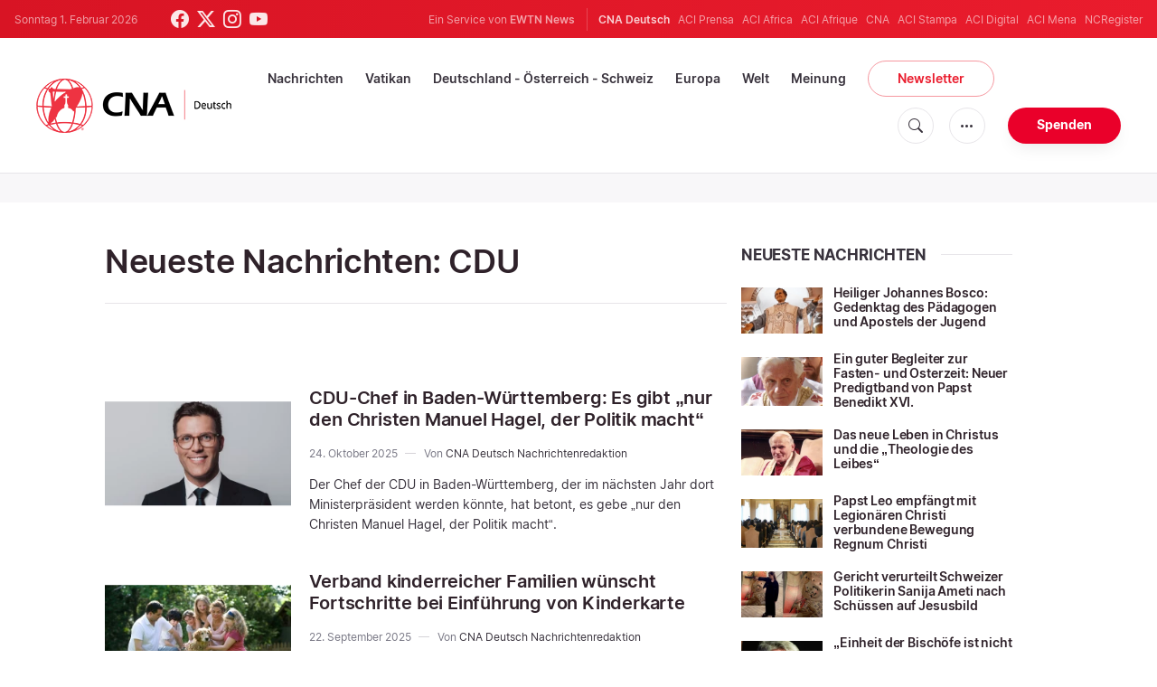

--- FILE ---
content_type: text/html; charset=UTF-8
request_url: https://de.catholicnewsagency.com/tag/cdu
body_size: 17251
content:
<!DOCTYPE html>
<html lang="de">
<head>
    <!-- Google Tag Manager -->
<script>(function(w,d,s,l,i){w[l]=w[l]||[];w[l].push({'gtm.start':
    new Date().getTime(),event:'gtm.js'});var f=d.getElementsByTagName(s)[0],
    j=d.createElement(s),dl=l!='dataLayer'?'&l='+l:'';j.async=true;j.src=
    'https://www.googletagmanager.com/gtm.js?id='+i+dl;f.parentNode.insertBefore(j,f);
    })(window,document,'script','dataLayer','GTM-ND8V7X2');</script>
<!-- End Google Tag Manager -->
<title>Neueste Nachrichten: CDU</title>
<meta http-equiv="Content-Type" content="text/html;charset=utf-8"/>
<meta http-equiv="X-UA-Compatible" content="IE=edge">
<meta name="google" value="notranslate"/>
<meta name="description" content="Neueste Nachrichten: CDU"/>
<meta name="keywords" content=""/>
<meta name="author" content="EWTN"/>
<meta name="copyright" content="© 2026 EWTN | All rights reserved."/>
<meta name="viewport" content="width=device-width, initial-scale=1, minimum-scale=1.0, maximum-scale=1.0, user-scalable=no"/>
<meta name="apple-mobile-web-app-capable" content="yes">
<meta name="format-detection" content="telephone=no">


<meta name="twitter:card" content="summary_large_image"/>
<meta name="twitter:site" content="@CNADeutsch"/>
<meta name="twitter:url" content="https://de.catholicnewsagency.com/tag/cdu"/>
<meta name="twitter:title" content=""/>
<meta name="twitter:description" content="Neueste Nachrichten: CDU"/>
<meta name="twitter:creator" content="@CNADeutsch"/>
<meta name="twitter:image:src" content="https://de.catholicnewsagency.com/assets/images/extra/cover.png"/>


<meta property="fb:app_id" content="870635763055997"/>
<meta property="og:title" content=""/>
<meta property="og:type" content="website"/>
<meta property="og:url" content="https://de.catholicnewsagency.com/tag/cdu"/>
<meta property="og:image" content="https://de.catholicnewsagency.com/assets/images/extra/cover.png"/>
<meta property="og:description" content="Neueste Nachrichten: CDU"/>
<meta property="og:site_name" content="CNA Deutsch"/>


<meta name="parsely-link" content="https://de.catholicnewsagency.com/tag/cdu" />
<meta name="parsely-title" content="Neueste Nachrichten: CDU" />
    <meta name="parsely-type" content="index" />
<meta name="parsely-image-url" content="https://de.catholicnewsagency.com/assets/images/extra/cover.png" />


    <meta name="analytics-page-type" content="tag" />


    <meta name="analytics-tags" content="neueste nachrichten: cdu" />
    <meta name="analytics-page-id" content="1584" />

<link rel="canonical" href="https://de.catholicnewsagency.com/tag/cdu">
<link rel="stylesheet" type="text/css" href="https://cdn.jsdelivr.net/npm/bootstrap-icons@1.11.1/font/bootstrap-icons.css">
<link rel="stylesheet" type="text/css" href="/assets/css/app.css?id=1e0b55eec31a9f39c346343ae9b696fd">


<link rel="icon" type="image/png" href="https://de.catholicnewsagency.com/assets/images/extra/apple/apple-touch-icon-57x57.png" sizes="196x196" />
<link rel="icon" type="image/png" href="https://de.catholicnewsagency.com/assets/images/extra/favicon/favicon-96x96.png" sizes="96x96" />
<link rel="icon" type="image/png" href="https://de.catholicnewsagency.com/assets/images/extra/favicon/favicon-32x32.png" sizes="32x32" />
<link rel="icon" type="image/png" href="https://de.catholicnewsagency.com/assets/images/extra/favicon/favicon-16x16.png" sizes="16x16" />
<link rel="icon" type="image/png" href="https://de.catholicnewsagency.com/assets/images/extra/favicon/favicon-128x128.png" sizes="128x128" />
<link rel="apple-touch-icon-precomposed" sizes="57x57" href="https://de.catholicnewsagency.com/assets/images/extra/apple/apple-touch-icon-57x57.png" />
<link rel="apple-touch-icon-precomposed" sizes="114x114" href="https://de.catholicnewsagency.com/assets/images/extra/apple/apple-touch-icon-114x114.png" />
<link rel="apple-touch-icon-precomposed" sizes="72x72" href="https://de.catholicnewsagency.com/assets/images/extra/apple/apple-touch-icon-72x72.png" />
<link rel="apple-touch-icon-precomposed" sizes="144x144" href="https://de.catholicnewsagency.com/assets/images/extra/apple/apple-touch-icon-144x144.png" />
<link rel="apple-touch-icon-precomposed" sizes="60x60" href="https://de.catholicnewsagency.com/assets/images/extra/apple/apple-touch-icon-60x60.png" />
<link rel="apple-touch-icon-precomposed" sizes="120x120" href="https://de.catholicnewsagency.com/assets/images/extra/apple/apple-touch-icon-120x120.png" />
<link rel="apple-touch-icon-precomposed" sizes="76x76" href="https://de.catholicnewsagency.com/assets/images/extra/apple/apple-touch-icon-76x76.png" />
<link rel="apple-touch-icon-precomposed" sizes="152x152" href="https://de.catholicnewsagency.com/assets/images/extra/apple/apple-touch-icon-152x152.png" />
    <script type="text/javascript">
        var _iub = _iub || [];
        _iub.csConfiguration = {"siteId":4006555,"cookiePolicyId":86462506,"lang":"de","storage":{"useSiteId":true}};
    </script>
    <script type="text/javascript" src="https://cs.iubenda.com/autoblocking/4006555.js"></script>
    <script type="text/javascript" src="//cdn.iubenda.com/cs/tcf/stub-v2.js"></script>
    <script type="text/javascript" src="//cdn.iubenda.com/cs/tcf/safe-tcf-v2.js"></script>
    <script type="text/javascript" src="//cdn.iubenda.com/cs/gpp/stub.js"></script>
    <script type="text/javascript" src="//cdn.iubenda.com/cs/iubenda_cs.js" charset="UTF-8" async></script>
        
    <script type="application/ld+json">
    {
		"@context": 		"http://schema.org",
		"@type":			"WebPage",
		"headline": 		"Neueste Nachrichten: CDU",
		"description": 		"Neueste Nachrichten: CDU",
		"datePublished":	"2025-10-23T09:55:49+00:00",
		"dateModified":		"2025-10-24T07:00:00+00:00",
		"mainEntityOfPage":	"https://de.catholicnewsagency.com/tag/cdu",
		"publisher": {
			"@type": 	"Organization",
			"name": 	"CNA Deutsch",
			"logo": {
				"@type":	"ImageObject",
				"url":		"https://de.catholicnewsagency.com/assets/images/branding/CNA_Deutsch_RedBlk.png",
				"width": 	2708,
				"height": 	752
			}
		},
		"author": [{
            "@type": 	"Organization",
            "url":		"https://de.catholicnewsagency.com/uber-uns",
		    "name": 	"CNA Deutsch",
            "description": 	"CNA Deutsch ist eine Nachrichtenagentur der ACI Gruppe — ein Service von EWTN News mit Hauptsitz in Washington, D.C. Seit seiner Gründung durch Alejandro Bermudez im Jahr 2015 bietet CNA Deutsch allen Menschen mit Zugang zum Internet aktuelle und kostenlose Nachrichten über die katholische Kirche in aller Welt, insbesondere über die neuesten Aussagen des Papstes und aktuelle Ereignisse am Heiligen Stuhl."
		}],
		"image": {
			"@type": 	"ImageObject",
			"url": 		"https://de.catholicnewsagency.com/assets/images/placeholdertag.png",
			"width": 	1201,
			"height": 	601
        }
    }
</script>
    
    <!-- PostHog Analytics -->
<script>
(function() {
    'use strict';

    // PostHog CDN Loader
    !function(t,e){var o,n,p,r;e.__SV||(window.posthog=e,e._i=[],e.init=function(i,s,a){function g(t,e){var o=e.split(".");2==o.length&&(t=t[o[0]],e=o[1]);t[e]=function(){t.push([e].concat(Array.prototype.slice.call(arguments,0)))}}(p=t.createElement("script")).type="text/javascript",p.async=!0,p.src=s.api_host+"/static/array.js",(r=t.getElementsByTagName("script")[0]).parentNode.insertBefore(p,r);var u=e;for(void 0!==a?u=e[a]=[]:a="posthog",u.people=u.people||[],u.toString=function(t){var e="posthog";return"posthog"!==a&&(e+="."+a),t||(e+=" (stub)"),e},u.people.toString=function(){return u.toString(1)+".people (stub)"},o="capture identify alias people.set people.set_once set_config register register_once unregister opt_out_capturing has_opted_out_capturing opt_in_capturing reset isFeatureEnabled onFeatureFlags getFeatureFlag getFeatureFlagPayload reloadFeatureFlags group updateEarlyAccessFeatureEnrollment getEarlyAccessFeatures getActiveMatchingSurveys getSurveys".split(" "),n=0;n<o.length;n++)g(u,o[n]);e._i.push([i,s,a])},e.__SV=1)}(document,window.posthog||[]);

    // =============================================================================
    // PostHog Configuration
    // =============================================================================

    const posthogConfig = {
        enabled: true,
        apiKey: 'phc_3b4tsLrHHzsSavxDBpOPpePiNKlWmVVxiZbc1uqqSaB',
        host: 'https://eu.i.posthog.com',
        webVitalsSampleRate: 10,
        sessionReplaySampleRate: 0,
        forceSessionReplay: false,
        forceSessionReplayParam: 'posthog_force_replay',
        debug: false
    };

    // =============================================================================
    // Types & Interfaces
    // =============================================================================

    /**
     * @typedef {Object} AnalyticsContext
     * @property {string|null} pageType
     * @property {string|null} pubDate
     * @property {string|null} section
     * @property {string[]|null} authors
     * @property {string[]|null} tags
     * @property {string|null} pageId
     */

    // =============================================================================
    // Constants & State
    // =============================================================================

    // Set to track seen error signatures to prevent duplicate exception reporting
    const seenErrors = new Set();

    // =============================================================================
    // PostHog Initialization
    // =============================================================================

    /**
     * Initialize PostHog analytics with proper configuration
     */
    function initializePostHog() {
        // Skip initialization if disabled or no API key
        if (!posthogConfig.enabled || !posthogConfig.apiKey) {
            return;
        }

        try {
            posthog.init(posthogConfig.apiKey, {
                api_host: posthogConfig.host,
                persistence: 'memory',
                debug: posthogConfig.debug,
                autocapture: true,
                capture_pageview: true,
                capture_pageleave: true,
                capture_exceptions: true,
                cross_subdomain_cookie: false,
                disable_session_recording: !shouldEnableSessionReplay(),
                capture_performance: getPerformanceConfig(),
                before_send: processEventBeforeSend,
                loaded: function() {
                    setAnalyticsContext();
                }
            });
        } catch (error) {
            // Silently fail to avoid breaking the application
            console.error('PostHog initialization failed:', error);
        }
    }

    // =============================================================================
    // Event Processing & Filtering
    // =============================================================================

    /**
     * Generate a unique signature for an error to enable deduplication
     */
    function generateErrorSignature(event) {
        if (!event.properties || !event.properties.$exception_list) {
            return '';
        }

        const exceptions = event.properties.$exception_list;
        if (!Array.isArray(exceptions) || exceptions.length === 0) {
            return '';
        }

        // Use the first exception to generate signature
        const exception = exceptions[0];
        const type = exception.type || 'Unknown';
        const message = exception.value || '';
        const stackTrace = exception.stacktrace && exception.stacktrace.frames && exception.stacktrace.frames[0];

        // Create signature from error type, message, and top stack frame
        return [
            type,
            message,
            stackTrace ? stackTrace.filename || '' : '',
            stackTrace ? stackTrace.function || '' : '',
            stackTrace ? stackTrace.lineno || '' : ''
        ].join('|');
    }

    /**
     * Process events before sending to PostHog
     * Handles sampling and deduplication
     */
    function processEventBeforeSend(event) {
        if (event === null) {
            return null;
        }

        // Sample web vitals events
        if (
            event.event === '$web_vitals' &&
            Math.random() * 100 > posthogConfig.webVitalsSampleRate
        ) {
            return null; // Drop this event
        }

        // Deduplicate exception events
        if (event.event === '$exception') {
            const errorSignature = generateErrorSignature(event);
            if (errorSignature && seenErrors.has(errorSignature)) {
                return null; // Drop duplicate error
            }
            if (errorSignature) {
                seenErrors.add(errorSignature);
            }
        }

        return event;
    }

    /**
     * Determine if session replay should be enabled
     */
    function shouldEnableSessionReplay() {
        const forceSessionReplay = posthogConfig.forceSessionReplay ||
            (typeof window !== 'undefined' &&
                new URLSearchParams(window.location.search).has(posthogConfig.forceSessionReplayParam));

        return forceSessionReplay || Math.random() * 100 < posthogConfig.sessionReplaySampleRate;
    }

    /**
     * Get performance configuration based on web vitals sample rate
     */
    function getPerformanceConfig() {
        if (posthogConfig.webVitalsSampleRate === 100) {
            return true;
        } else if (posthogConfig.webVitalsSampleRate > 0) {
            return {
                web_vitals_sample_rate: posthogConfig.webVitalsSampleRate / 100
            };
        }
        return false;
    }

    // =============================================================================
    // Context Utilities
    // =============================================================================

    /**
     * Get page metadata from generic analytics meta tags
     */
    function getPageMetadata() {
        const metaMapping = [
            ['page_type', 'analytics-page-type'],
            ['pub_date', 'analytics-pub-date'],
            ['section', 'analytics-section'],
            ['authors', 'analytics-authors'],
            ['tags', 'analytics-tags'],
            ['page_id', 'analytics-page-id']
        ];

        const metadata = {};

        metaMapping.forEach(function(item) {
            const el = document.querySelector('meta[name="' + item[1] + '"]');
            if (el && el.content) {
                if (item[0] === 'tags' || item[0] === 'authors') {
                    metadata[item[0]] = el.content.split('|').map(function(item) {
                        return item.trim();
                    }).filter(function(item) {
                        return item.length > 0;
                    });
                } else {
                    metadata[item[0]] = el.content;
                }
            }
        });

        return metadata;
    }

    /**
     * Get the current page URL path
     */
    function getPagePath() {
        return typeof window !== 'undefined' ? window.location.pathname : '';
    }

    // =============================================================================
    // Analytics Context Management
    // =============================================================================

    /**
     * Set analytics context using PostHog Super Properties
     * This ensures all events include these properties automatically
     */
    function setAnalyticsContext() {
        if (!posthogConfig.enabled || typeof posthog === 'undefined') {
            return;
        }

        try {
            const pageMetadata = getPageMetadata();
            const contextData = Object.assign({
                app_name: 'cna-deutsch',
                app_version: '0.1.0',
            }, pageMetadata);

            posthog.register(contextData);
        } catch (error) {
            console.error('Failed to set analytics context:', error);
            // Register error flag for debugging
            try {
                posthog.register({ 'register-error': true });
            } catch (e) {
                // Silent fail
            }
        }
    }

    /**
     * Clear analytics context by unregistering properties
     */
    function clearAnalyticsContext() {
        if (!posthogConfig.enabled || typeof posthog === 'undefined') {
            return;
        }

        try {
            const keysToUnregister = [
                'page_type', 'pub_date', 'section', 'authors', 'tags', 'page_id',
                'app_name',
            ];

            keysToUnregister.forEach(function(key) {
                posthog.unregister(key);
            });
        } catch (error) {
            console.error('Failed to clear analytics context:', error);
        }
    }

    /**
     * Get current analytics context from PostHog
     */
    function getAnalyticsContext() {
        if (!posthogConfig.enabled || typeof posthog === 'undefined') {
            return {
                pageType: null,
                pubDate: null,
                section: null,
                authors: null,
                tags: null,
                pageId: null
            };
        }

        try {
            return {
                pageType: posthog.get_property('page_type') || null,
                pubDate: posthog.get_property('pub_date') || null,
                section: posthog.get_property('section') || null,
                authors: posthog.get_property('authors') || null,
                tags: posthog.get_property('tags') || null,
                pageId: posthog.get_property('page_id') || null
            };
        } catch (error) {
            return {
                pageType: null,
                pubDate: null,
                section: null,
                authors: null,
                tags: null,
                pageId: null
            };
        }
    }

    // =============================================================================
    // Public API
    // =============================================================================

    // Expose functions to global scope for external use
    window.PostHogAnalytics = {
        initialize: initializePostHog,
        setContext: setAnalyticsContext,
        clearContext: clearAnalyticsContext,
        getContext: getAnalyticsContext,
        config: posthogConfig
    };

    // =============================================================================
    // Auto-initialization
    // =============================================================================

    // Initialize PostHog when DOM is ready
    if (document.readyState === 'loading') {
        document.addEventListener('DOMContentLoaded', initializePostHog);
    } else {
        initializePostHog();
    }
})();
</script>
<!-- End PostHog Analytics -->

    <script type='text/javascript'>
        var googletag = googletag || {};
        googletag.cmd = googletag.cmd || [];
        (function () {
            var gads = document.createElement('script');
            gads.async = true;
            gads.type = 'text/javascript';
            var useSSL = 'https:' == document.location.protocol;
            gads.src = (useSSL ? 'https:' : 'http:') +
                    '//www.googletagservices.com/tag/js/gpt.js';
            var node = document.getElementsByTagName('script')[0];
            node.parentNode.insertBefore(gads, node);
        })();
    </script>    
</head>
<body class="tags">
    <!-- Google Tag Manager (noscript) -->
    <noscript><iframe src="https://www.googletagmanager.com/ns.html?id=GTM-ND8V7X2" height="0" width="0" style="display:none;visibility:hidden"></iframe></noscript>
    <!-- End Google Tag Manager (noscript) -->
    <div id="fb-root"></div>
    <script>(function(d, s, id) {
            var js, fjs = d.getElementsByTagName(s)[0];
            if (d.getElementById(id)) return;
            js = d.createElement(s); js.id = id;
            js.src = "//connect.facebook.net/en_US/sdk.js#xfbml=1&appId=1559469840969344&version=v2.0";
            fjs.parentNode.insertBefore(js, fjs);
        }(document, 'script', 'facebook-jssdk'));</script>
    <div id="app">
        <header class="p-0" id="header">
    <div class="header-desktop">
	<div id="topbar" class="py-2 clear">
		<div class="left">
			<span class="today mr-6 mr-s-0">Sonntag 1. Februar 2026</span>
			<ul class="social-menu">
	<li class="mr-1"><a href="https://www.facebook.com/CNAdeutsch" target="_blank"><i class="bi bi-facebook"></i></a></li>
	<li class="mr-1"><a href="https://twitter.com/CNAdeutsch" target="_blank"><i class="bi bi-twitter-x"></i></a></li>
	<li class="mr-1"><a href="https://www.instagram.com/cnadeutsch/" target="_blank"><i class="bi bi-instagram"></i></a></li>
	<li class="mr-1"><a href="https://www.youtube.com/channel/UCU0tOLQo485V_90MnS63Q8Q" target="_blank"><i class="bi bi-youtube"></i></a></li>
</ul>
		</div>
		<div class="right">
			<span class="ewtn-title">Ein Service von <a href="//www.ewtnnews.com" title="EWTN News">EWTN News</a></span>

			<div class="ewtn-services current-page">
				<a class="service current-service" href="https://de.catholicnewsagency.com/" target="_blank">CNA Deutsch</a>
				<a class="service" href="https://www.aciprensa.com/" target="_blank">ACI Prensa</a>
				<a class="service" href="https://www.aciafrica.org/" target="_blank">ACI Africa</a>
				<a class="service" href="https://www.aciafrique.org/" target="_blank">ACI Afrique</a>
				<a class="service" href="https://www.catholicnewsagency.com/" target="_blank">CNA</a>
				<a class="service" href="https://www.acistampa.com/" target="_blank">ACI Stampa</a>
				<a class="service" href="https://www.acidigital.com/" target="_blank">ACI Digital</a>
				<a class="service" href="https://www.acimena.com/" target="_blank">ACI Mena</a>
				<a class="service" href="https://www.ncregister.com/" target="_blank">NCRegister</a>
		</div>
		</div>
	</div>
	<div class="menubar sticky-menu justify-content-between d-flex" style="align-items: center">
		<a class="logo" href="/"><img class="logo-desktop" src="https://de.catholicnewsagency.com/assets/images/branding/CNA_Deutsch_RedBlk_small.png" alt="CNA Deutsch"></a>

		<div class="menu-content justify-content-between d-flex align-items-center">
			<div class="no-wrap">
				<ul id="main-menu" class="sm sm-clean">
	<li class="headlines"><a href="/headlines">Nachrichten</a></li>
	<li class="vatikan"><a href="/section/vatikan">Vatikan</a></li>
	<li class="deutschland-osterreich-schweiz"><a href="/section/deutschland-osterreich-schweiz">Deutschland - Österreich - Schweiz</a></li>
	<li class="europa"><a href="/section/europa">Europa</a></li>
	<li class="welt"><a href="/section/welt">Welt</a></li>
	<li class="articles"><a href="/articles">Meinung</a></li>
	<li class="newsletter"><a class="featured-btn" href="/newsletter">Newsletter</a></li>
</ul>			</div>

			<ul class="extra-buttons no-wrap">
				<li><a href="javascript:;" class="btn-icon" id="search-btn"><i class="bi bi-search"></i></a></li>
				<li class="dropdown">
					<a href="javascript:;" class="dropdown-open btn-icon"><i class="bi bi-three-dots"></i></a>
					<div class="dropdown-content">
						<a class="dropdown-item" href="https://de.catholicnewsagency.com/uber-uns">Über uns</a>
						<a class="dropdown-item" href="https://ewtnadvertising.com/" target="_blank">Werben Sie bei uns</a>
						<a class="dropdown-item" href="https://de.catholicnewsagency.com/impressum">Impressum</a>
					</div>
				</li>
				<li><a href="https://sd.ewtn.com/donate-to-cna/" class="btn btn-rounded btn-success">Spenden</a></li>
			</ul>
		</div>

		<div id="search-block">
			<div class="search-content d-flex justify-content-between align-items-center">
				<div class="search-bar">
	<form class="search" accept-charset="utf-8" method="get" action="/results">
		<div class="input-field">
			<i class="bi bi-search"></i>
			<input class="search-field" type="text" name="q" id="q" placeholder="Suche..." value="">
			<button type="submit" id="search" class="submit-form submit-btn btn btn-rounded btn-success" value=""><span class="search-text">Search</span><i class="bi bi-search"></i></button>
		</div>
	</form>
</div>
        
				<a href="javascript:;" id="close-search"></a>
			</div>
		</div>
	</div>
</div>	<div class="header-tablet">
	<div id="topbar" class="py-2 clear">
		<div class="left">
	        <span class="today mr-6 mr-s-0">Sonntag 1. Februar 2026</span>
			<ul class="social-menu">
	<li class="mr-1"><a href="https://www.facebook.com/CNAdeutsch" target="_blank"><i class="bi bi-facebook"></i></a></li>
	<li class="mr-1"><a href="https://twitter.com/CNAdeutsch" target="_blank"><i class="bi bi-twitter-x"></i></a></li>
	<li class="mr-1"><a href="https://www.instagram.com/cnadeutsch/" target="_blank"><i class="bi bi-instagram"></i></a></li>
	<li class="mr-1"><a href="https://www.youtube.com/channel/UCU0tOLQo485V_90MnS63Q8Q" target="_blank"><i class="bi bi-youtube"></i></a></li>
</ul>
		</div>
		<div class="right">
			<span class="ewtn-title">Ein Service von <a href="//www.ewtnnews.com" title="EWTN News">EWTN News</a></span>

			<div class="dropdown current-page">
				<a href="javascript:;" class="dropdown-open">CNA Deutsch <i class="bi bi-three-dots"></i></a>
				<div class="dropdown-content">
					<a class="dropdown-item" href="https://www.aciprensa.com/" target="_blank">ACI Prensa</a>
					<a class="dropdown-item" href="https://www.aciafrica.org/" target="_blank">ACI Africa</a>
					<a class="dropdown-item" href="https://www.aciafrique.org/" target="_blank">ACI Afrique</a>
					<a class="dropdown-item" href="https://www.catholicnewsagency.com/" target="_blank">CNA</a>
					<a class="dropdown-item" href="https://www.acistampa.com/" target="_blank">ACI Stampa</a>
					<a class="dropdown-item" href="https://www.acidigital.com/" target="_blank">ACI Digital</a>
					<a class="dropdown-item" href="https://www.acimena.com/" target="_blank">ACI Mena</a>
					<a class="dropdown-item" href="https://www.ncregister.com/" target="_blank">NCRegister</a>
				</div>
			</div>
		</div>
	</div>
	<div class="menubar sticky-menu justify-content-between d-flex">
		<a class="logo" href="/"><img class="logo-tablet" src="https://de.catholicnewsagency.com/assets/images/branding/CNA_Deutsch_RedBlk_small.png" alt="CNA Deutsch"></a>
		<div class="menu-content justify-content-end d-flex align-items-center">
			<ul class="extra-buttons">
				<li><a href="javascript:;" class="btn-icon" id="search-btn"><i class="bi bi-search"></i></a></li>
				<li class="dropdown">
					<a href="javascript:;" class="dropdown-open btn-icon"><i class="bi bi-three-dots"></i></a>
					<div class="dropdown-content">
						<a class="dropdown-item" href="https://de.catholicnewsagency.com/uber-uns">Über uns</a>
						<a class="dropdown-item" href="https://ewtnadvertising.com/" target="_blank">Werben</a>
						<a class="dropdown-item" href="https://de.catholicnewsagency.com/impressum">Impressum</a>
					</div>
				</li>
				<li><a href="https://sd.ewtn.com/donate-to-cna/" class="btn btn-rounded btn-success">Spenden</a></li>
				<li class="menu-btn"><a href="javascript:void(0);" class="sidebar-handler btn-icon"><i class="bi bi-list"></i><span>Menu</span></a></li>
			</ul>
		</div>

		<div id="search-block">
			<div class="search-content d-flex justify-content-between align-items-center">
				<div class="search-bar">
	<form class="search" accept-charset="utf-8" method="get" action="/results">
		<div class="input-field">
			<i class="bi bi-search"></i>
			<input class="search-field" type="text" name="q" id="q" placeholder="Suche..." value="">
			<button type="submit" id="search" class="submit-form submit-btn btn btn-rounded btn-success" value=""><span class="search-text">Search</span><i class="bi bi-search"></i></button>
		</div>
	</form>
</div>
        
				<a href="javascript:;" id="close-search"></a>
			</div>
		</div>
	</div>


	<div class="tablet-sidebar responsive-sidebar">
		<a href="javascript:;" onclick="closeSidebar();" class="close-sidebar">&times;</a>
		<div class="responsive-sidebar-content">

			<ul id="main-menu" class="sm sm-clean">
	<li class="headlines"><a href="/headlines">Nachrichten</a></li>
	<li class="vatikan"><a href="/section/vatikan">Vatikan</a></li>
	<li class="deutschland-osterreich-schweiz"><a href="/section/deutschland-osterreich-schweiz">Deutschland - Österreich - Schweiz</a></li>
	<li class="europa"><a href="/section/europa">Europa</a></li>
	<li class="welt"><a href="/section/welt">Welt</a></li>
	<li class="articles"><a href="/articles">Meinung</a></li>
	<li class="newsletter"><a class="featured-btn" href="/newsletter">Newsletter</a></li>
</ul>
		</div>
	</div>
</div>	<div class="header-mobile">
	<div class="menubar justify-content-between d-flex">
		<a class="logo" href="/"><img class="logo-mobile" src="https://de.catholicnewsagency.com/assets/images/branding/CNA_Deutsch_White_small.png" alt="CNA Deutsch"></a>

		<ul class="extra-buttons">
			<li><a href="https://sd.ewtn.com/donate-to-cna/" class="btn btn-rounded btn-success">Spenden</a></li>
			<li class="menu-btn"><a href="javascript:void(0);" class="sidebar-handler btn-icon"><i class="bi bi-list"></i></a></li>
		</ul>
	</div>

	<div class="mobile-sidebar responsive-sidebar">
		<a href="javascript:;" onclick="closeSidebar();" class="close-sidebar">&times;</a>
		<div class="responsive-sidebar-content">
			<span class="today mr-6 mr-s-0">Sonntag 1. Februar 2026</span>

			<div class="search-bar">
	<form class="search" accept-charset="utf-8" method="get" action="/results">
		<div class="input-field">
			<i class="bi bi-search"></i>
			<input class="search-field" type="text" name="q" id="q" placeholder="Suche..." value="">
			<button type="submit" id="search" class="submit-form submit-btn btn btn-rounded btn-success" value=""><span class="search-text">Search</span><i class="bi bi-search"></i></button>
		</div>
	</form>
</div>
        

			<ul id="main-menu" class="sm sm-clean">
	<li class="headlines"><a href="/headlines">Nachrichten</a></li>
	<li class="vatikan"><a href="/section/vatikan">Vatikan</a></li>
	<li class="deutschland-osterreich-schweiz"><a href="/section/deutschland-osterreich-schweiz">Deutschland - Österreich - Schweiz</a></li>
	<li class="europa"><a href="/section/europa">Europa</a></li>
	<li class="welt"><a href="/section/welt">Welt</a></li>
	<li class="articles"><a href="/articles">Meinung</a></li>
	<li class="newsletter"><a class="featured-btn" href="/newsletter">Newsletter</a></li>
</ul>
			<a href="https://sd.ewtn.com/donate-to-cna/" class="btn btn-big btn-donate btn-success">Spenden</a>

			<hr>

			<ul class="extra-menu">
	<li><a href="https://de.catholicnewsagency.com/newsletter">Newsletter</a></li>
	<li><a href="https://de.catholicnewsagency.com/uber-uns">Über uns</a></li>
	<li><a href="https://de.catholicnewsagency.com/impressum">Impressum</a></li>
</ul>

			<hr>

			<div class="select-ewtn d-flex justify-content-between align-items-center">
				<span class="ewtn-title">EWTN News</span>

				<div class="dropdown current-page">
					<a href="javascript:;" class="dropdown-open">CNA Deutsch <i class="bi bi-three-dots"></i></a>
					<div class="dropdown-content">
						<a class="dropdown-item" href="https://www.aciprensa.com/" target="_blank">ACI Prensa</a>
						<a class="dropdown-item" href="https://www.aciafrica.org/" target="_blank">ACI Africa</a>
						<a class="dropdown-item" href="https://www.aciafrique.org/" target="_blank">ACI Afrique</a>
						<a class="dropdown-item" href="https://www.catholicnewsagency.com/" target="_blank">CNA</a>
						<a class="dropdown-item" href="https://www.acistampa.com/" target="_blank">ACI Stampa</a>
						<a class="dropdown-item" href="https://www.acidigital.com/" target="_blank">ACI Digital</a>
						<a class="dropdown-item" href="https://www.acimena.com/" target="_blank">ACI Mena</a>
						<a class="dropdown-item" href="https://www.ncregister.com/" target="_blank">NCRegister</a>
					</div>
				</div>
			</div>
		</div>
	</div>
</div></header>
        <div class="col-12 py-4 lightest-grey-bg">
            <div style="max-width: 768px; margin: auto; text-align: center">
        <div id='div-gpt-ad-1685541544411-0'>
            <script type="module">
                googletag.cmd.push(function() { googletag.display('div-gpt-ad-1685541544411-0'); });
            </script>
        </div>
    </div>
        </div>
        <div class="all">
            <div class="container">
    <div class="row mt-5 mb-6">
        <div class="col-l-8 col-m-12 content">
            <h1 class="page-title">Neueste Nachrichten: CDU</h1>
            <div class="post-share mb-7 mb-s-6">
	<div class="shareaholic-canvas" data-app="share_buttons" data-app-id="33122400"></div>
</div>            <div class="row">
                <div class="col-12 mt-5">
                    <div class="cards-grid horizontal-grid mx-0 p-0">
    
                        <div class="horizontal" style="width: 100%">
    						<div class="card">
    							<div class="card-image">
    								<a href="https://de.catholicnewsagency.com/news/21881/cdu-chef-in-baden-wurttemberg-es-gibt-nur-den-christen-manuel-hagel-der-politik-macht"><img src="https://de.catholicnewsagency.com/image/hagel_1761213342.jpg?w=250&h=140" alt="Manuel Hagel / Marcel Ditrich / Wikimedia Commons (CC BY-SA 4.0)"></a>
    							</div>
    							<div class="card-content">
    								<h3 class="card-title"><a href="https://de.catholicnewsagency.com/news/21881/cdu-chef-in-baden-wurttemberg-es-gibt-nur-den-christen-manuel-hagel-der-politik-macht">CDU-Chef in Baden-Württemberg: Es gibt „nur den Christen Manuel Hagel, der Politik macht“</a></h3>
                                    <div class="card-meta">
                                                                                <p class="card-meta-item card-author">24. Oktober 2025</p>
                                                                                    <p class="card-meta-item card-author">Von
                                                <a href="https://de.catholicnewsagency.com/author/291/cna-deutsch">
                                                    CNA Deutsch Nachrichtenredaktion
                                                </a>
                                            </p>
                                                                            </div>                                    
    								<p class="card-desc three-lines">Der Chef der CDU in Baden-W&uuml;rttemberg, der im n&auml;chsten Jahr dort Ministerpr&auml;sident werden k&ouml;nnte, hat betont, es gebe &bdquo;nur den Christen Manuel Hagel, der Politik macht&ldquo;.</p>
    							</div>
    						</div>
    					</div>
    
                        <div class="horizontal" style="width: 100%">
    						<div class="card">
    							<div class="card-image">
    								<a href="https://de.catholicnewsagency.com/news/21429/verband-kinderreicher-familien-wunscht-fortschritte-bei-einfuhrung-von-kinderkarte"><img src="https://de.catholicnewsagency.com/image/familie_1709773718.jpg?w=250&h=140" alt="Kinderreiche Familie (Symbolbild) / CDC / Unsplash"></a>
    							</div>
    							<div class="card-content">
    								<h3 class="card-title"><a href="https://de.catholicnewsagency.com/news/21429/verband-kinderreicher-familien-wunscht-fortschritte-bei-einfuhrung-von-kinderkarte">Verband kinderreicher Familien wünscht Fortschritte bei Einführung von Kinderkarte</a></h3>
                                    <div class="card-meta">
                                                                                <p class="card-meta-item card-author">22. September 2025</p>
                                                                                    <p class="card-meta-item card-author">Von
                                                <a href="https://de.catholicnewsagency.com/author/291/cna-deutsch">
                                                    CNA Deutsch Nachrichtenredaktion
                                                </a>
                                            </p>
                                                                            </div>                                    
    								<p class="card-desc three-lines">Der Verband kinderreicher Familien hat Fortschritte bei der Einf&uuml;hrung der sogenannten Kinderkarte angemahnt, wie sie im Koalitionsvertrag von CDU/CSU und SPD anvisiert ist.</p>
    							</div>
    						</div>
    					</div>
    
                        <div class="horizontal" style="width: 100%">
    						<div class="card">
    							<div class="card-image">
    								<a href="https://de.catholicnewsagency.com/news/20577/plagiatsvorwurfe-union-will-wahl-von-brosius-gersdorf-wohl-blockieren"><img src="https://de.catholicnewsagency.com/image/ex-minister-baum_-mussen-das-grundgesetz-verteidigen-_-markus-lanz-vom-25_1751974930.png?w=250&h=140" alt="Frauke Brosius-Gersdorf / Screenshot von YouTube"></a>
    							</div>
    							<div class="card-content">
    								<h3 class="card-title"><a href="https://de.catholicnewsagency.com/news/20577/plagiatsvorwurfe-union-will-wahl-von-brosius-gersdorf-wohl-blockieren">Plagiatsvorwürfe: Union will Wahl von Brosius-Gersdorf wohl blockieren</a></h3>
                                    <div class="card-meta">
                                                                                <p class="card-meta-item card-author">11. Juli 2025</p>
                                                                                    <p class="card-meta-item card-author">Von
                                                <a href="https://de.catholicnewsagency.com/author/577/alexander-folz">
                                                    Alexander Folz
                                                </a>
                                            </p>
                                                                            </div>                                    
    								<p class="card-desc three-lines">Die Abtreibungspositionen von Brosius-Gersdorf hatte CDU und CSU nicht dazu bewegt, die Kandidatin f&uuml;r das Bundesverfassungsgericht abzulehnen.</p>
    							</div>
    						</div>
    					</div>
    
                        <div class="horizontal" style="width: 100%">
    						<div class="card">
    							<div class="card-image">
    								<a href="https://de.catholicnewsagency.com/news/20565/cdu-kanzler-merz-befurwortet-brosius-gersdorf-trotz-abtreibungspositionen-als-richterin"><img src="https://de.catholicnewsagency.com/image/merz_1747610083.jpg?w=250&h=140" alt="Friedrich Merz / Steffen Prößdorf / Wikimedia Commons (CC BY-SA 4.0)"></a>
    							</div>
    							<div class="card-content">
    								<h3 class="card-title"><a href="https://de.catholicnewsagency.com/news/20565/cdu-kanzler-merz-befurwortet-brosius-gersdorf-trotz-abtreibungspositionen-als-richterin">CDU-Kanzler Merz befürwortet Brosius-Gersdorf trotz Abtreibungspositionen als Richterin</a></h3>
                                    <div class="card-meta">
                                                                                <p class="card-meta-item card-author">10. Juli 2025</p>
                                                                                    <p class="card-meta-item card-author">Von
                                                <a href="https://de.catholicnewsagency.com/author/577/alexander-folz">
                                                    Alexander Folz
                                                </a>
                                            </p>
                                                                            </div>                                    
    								<p class="card-desc three-lines">Die CDU positioniert sich eigentlich als Partei des Lebensschutzes.</p>
    							</div>
    						</div>
    					</div>
    
                        <div class="horizontal" style="width: 100%">
    						<div class="card">
    							<div class="card-image">
    								<a href="https://de.catholicnewsagency.com/news/20557/bischofe-oster-und-voderholzer-verteidigen-lebensrecht-vor-wahl-neuer-verfassungsrichter"><img src="https://de.catholicnewsagency.com/image/bundesverfassungsgericht_1752093244.jpg?w=250&h=140" alt="Bundesverfassungsgericht / Rainer Lück 1RL.de / Wikimedia Commons (CC BY-SA 3.0 DE)"></a>
    							</div>
    							<div class="card-content">
    								<h3 class="card-title"><a href="https://de.catholicnewsagency.com/news/20557/bischofe-oster-und-voderholzer-verteidigen-lebensrecht-vor-wahl-neuer-verfassungsrichter">Bischöfe Oster und Voderholzer verteidigen Lebensrecht vor Wahl neuer Verfassungsrichter</a></h3>
                                    <div class="card-meta">
                                                                                <p class="card-meta-item card-author">10. Juli 2025</p>
                                                                            </div>                                    
    								<p class="card-desc three-lines">&bdquo;Jede Relativierung von Art. 1 GG muss ein Ausschlusskriterium f&uuml;r die Wahl zum Richter oder zur Richterin des Bundesverfassungsgerichts sein&ldquo;, betonten die Bisch&ouml;fe.</p>
    							</div>
    						</div>
    					</div>
    
                        <div class="horizontal" style="width: 100%">
    						<div class="card">
    							<div class="card-image">
    								<a href="https://de.catholicnewsagency.com/news/19479/lebensschutzer-sehen-positives-aber-auch-viel-negatives-im-koalitionsvertrag"><img src="https://de.catholicnewsagency.com/image/mutter_1724741305.jpg?w=250&h=140" alt="Schwangere Frau / Ryan Franco / Unsplash"></a>
    							</div>
    							<div class="card-content">
    								<h3 class="card-title"><a href="https://de.catholicnewsagency.com/news/19479/lebensschutzer-sehen-positives-aber-auch-viel-negatives-im-koalitionsvertrag">Lebensschützer sehen Positives, aber auch viel Negatives im Koalitionsvertrag</a></h3>
                                    <div class="card-meta">
                                                                                <p class="card-meta-item card-author">11. April 2025</p>
                                                                                    <p class="card-meta-item card-author">Von
                                                <a href="https://de.catholicnewsagency.com/author/291/cna-deutsch">
                                                    CNA Deutsch Nachrichtenredaktion
                                                </a>
                                            </p>
                                                                            </div>                                    
    								<p class="card-desc three-lines">Kaminski kritisierte den Passus im Koalitionsvertrag: &bdquo;Wir erweitern dabei die Kosten&uuml;bernahme durch die gesetzliche Krankenversicherung &uuml;ber die heutigen Regelungen hinaus.&ldquo;</p>
    							</div>
    						</div>
    					</div>
    
                        <div class="horizontal" style="width: 100%">
    						<div class="card">
    							<div class="card-image">
    								<a href="https://de.catholicnewsagency.com/news/19305/union-und-spd-planen-gratis-verhutungsmittel-fur-geringverdiener"><img src="https://de.catholicnewsagency.com/image/bundestag_1695203522.jpg?w=250&h=140" alt="Kuppel des Reichstags / Christian Lue / Unsplash"></a>
    							</div>
    							<div class="card-content">
    								<h3 class="card-title"><a href="https://de.catholicnewsagency.com/news/19305/union-und-spd-planen-gratis-verhutungsmittel-fur-geringverdiener">Union und SPD planen Gratis-Verhütungsmittel für Geringverdiener</a></h3>
                                    <div class="card-meta">
                                                                                <p class="card-meta-item card-author">27. März 2025</p>
                                                                                    <p class="card-meta-item card-author">Von
                                                <a href="https://de.catholicnewsagency.com/author/577/alexander-folz">
                                                    Alexander Folz
                                                </a>
                                            </p>
                                                                            </div>                                    
    								<p class="card-desc three-lines">Laut internen Papieren der Arbeitsgruppe f&uuml;r &bdquo;Familie, Frauen, Jugend, Senioren und Demokratie&ldquo; soll der Zugang zu Kondomen und der Pille &bdquo;solidarisch finanziert&ldquo; werden.</p>
    							</div>
    						</div>
    					</div>
    
                        <div class="horizontal" style="width: 100%">
    						<div class="card">
    							<div class="card-image">
    								<a href="https://de.catholicnewsagency.com/news/18745/bundestagswahl-2025-was-sagen-die-parteien-zur-ehe-und-familie"><img src="https://de.catholicnewsagency.com/image/222-3-700x438_1498810115.jpg?w=250&h=140" alt="Hochzeitspaar / Flickr / Robert Kintner (CC BY 2.0)"></a>
    							</div>
    							<div class="card-content">
    								<h3 class="card-title"><a href="https://de.catholicnewsagency.com/news/18745/bundestagswahl-2025-was-sagen-die-parteien-zur-ehe-und-familie">Bundestagswahl 2025: Was sagen die Parteien zur Ehe und Familie?</a></h3>
                                    <div class="card-meta">
                                                                                <p class="card-meta-item card-author">19. Februar 2025</p>
                                                                                    <p class="card-meta-item card-author">Von
                                                <a href="https://de.catholicnewsagency.com/author/577/alexander-folz">
                                                    Alexander Folz
                                                </a>
                                            </p>
                                                                            </div>                                    
    								<p class="card-desc three-lines">Wie stehen die Parteien CDU/CSU, SPD, Gr&uuml;ne, FDP, Die Linke, BSW und AfD zu Ehe und Familie?
&nbsp;</p>
    							</div>
    						</div>
    					</div>
    
                        <div class="horizontal" style="width: 100%">
    						<div class="card">
    							<div class="card-image">
    								<a href="https://de.catholicnewsagency.com/news/18747/bundestagswahl-2025-was-sagen-die-parteien-zur-aktiven-sterbehilfe"><img src="https://de.catholicnewsagency.com/image/syringe-417786_1920_1500629323.jpg?w=250&h=140" alt="Euthanasie: Die scheinbare Barmherzigkeit.
Foto: pixabay. / "></a>
    							</div>
    							<div class="card-content">
    								<h3 class="card-title"><a href="https://de.catholicnewsagency.com/news/18747/bundestagswahl-2025-was-sagen-die-parteien-zur-aktiven-sterbehilfe">Bundestagswahl 2025: Was sagen die Parteien zur aktiven Sterbehilfe?</a></h3>
                                    <div class="card-meta">
                                                                                <p class="card-meta-item card-author">18. Februar 2025</p>
                                                                                    <p class="card-meta-item card-author">Von
                                                <a href="https://de.catholicnewsagency.com/author/577/alexander-folz">
                                                    Alexander Folz
                                                </a>
                                            </p>
                                                                            </div>                                    
    								<p class="card-desc three-lines">Euthanasie bezeichnet die gezielte T&ouml;tung von Menschen auf Verlangen. Heute wird sie oft unter dem Begriff &bdquo;aktive Sterbehilfe&ldquo; diskutiert.
&nbsp;</p>
    							</div>
    						</div>
    					</div>
    
                        <div class="horizontal" style="width: 100%">
    						<div class="card">
    							<div class="card-image">
    								<a href="https://de.catholicnewsagency.com/news/18727/bundestagswahl-2025-was-sagen-die-parteien-zur-abtreibung"><img src="https://de.catholicnewsagency.com/image/schwangere-frau_1661933746.jpg?w=250&h=140" alt="Schwangere Frau / Omurden Cengiz / Unsplash"></a>
    							</div>
    							<div class="card-content">
    								<h3 class="card-title"><a href="https://de.catholicnewsagency.com/news/18727/bundestagswahl-2025-was-sagen-die-parteien-zur-abtreibung">Bundestagswahl 2025: Was sagen die Parteien zur Abtreibung?</a></h3>
                                    <div class="card-meta">
                                                                                <p class="card-meta-item card-author">17. Februar 2025</p>
                                                                                    <p class="card-meta-item card-author">Von
                                                <a href="https://de.catholicnewsagency.com/author/577/alexander-folz">
                                                    Alexander Folz
                                                </a>
                                            </p>
                                                                            </div>                                    
    								<p class="card-desc three-lines">Welche der Parteien CDU/CSU, SPD, Gr&uuml;ne, FDP, Die Linke, BSW und AfD positionieren sich f&uuml;r und welche gegen Abtreibung?
&nbsp;</p>
    							</div>
    						</div>
    					</div>
    
                        <div class="horizontal" style="width: 100%">
    						<div class="card">
    							<div class="card-image">
    								<a href="https://de.catholicnewsagency.com/news/18711/bundestagswahl-2025-was-sagen-die-parteien-zur-gender-ideologie"><img src="https://de.catholicnewsagency.com/image/transgender_symbol_credit_nito_shutterstock_cna_1612951039.jpg?w=250&h=140" alt="Illustration / nito/Shutterstock"></a>
    							</div>
    							<div class="card-content">
    								<h3 class="card-title"><a href="https://de.catholicnewsagency.com/news/18711/bundestagswahl-2025-was-sagen-die-parteien-zur-gender-ideologie">Bundestagswahl 2025: Was sagen die Parteien zur Gender-Ideologie?</a></h3>
                                    <div class="card-meta">
                                                                                <p class="card-meta-item card-author">14. Februar 2025</p>
                                                                                    <p class="card-meta-item card-author">Von
                                                <a href="https://de.catholicnewsagency.com/author/577/alexander-folz">
                                                    Alexander Folz
                                                </a>
                                            </p>
                                                                            </div>                                    
    								<p class="card-desc three-lines">Wie positionieren sich die&nbsp;Parteien CDU/CSU, SPD, Gr&uuml;ne, FDP, Die Linke, BSW und AfD zur Gender-Ideologie?
&nbsp;</p>
    							</div>
    						</div>
    					</div>
    
                        <div class="horizontal" style="width: 100%">
    						<div class="card">
    							<div class="card-image">
    								<a href="https://de.catholicnewsagency.com/news/18725/bundestagswahl-2025-was-sagen-die-parteien-zur-migration"><img src="https://de.catholicnewsagency.com/image/594-migration-aus-afrika-starker-anstieg-illegaler-einreisen-uber-die-schweiz-00-00-14_1739357826.png?w=250&h=140" alt="Migration aus Afrika. / Screenshot von YouTube"></a>
    							</div>
    							<div class="card-content">
    								<h3 class="card-title"><a href="https://de.catholicnewsagency.com/news/18725/bundestagswahl-2025-was-sagen-die-parteien-zur-migration">Bundestagswahl 2025: Was sagen die Parteien zur Migration?</a></h3>
                                    <div class="card-meta">
                                                                                <p class="card-meta-item card-author">13. Februar 2025</p>
                                                                                    <p class="card-meta-item card-author">Von
                                                <a href="https://de.catholicnewsagency.com/author/577/alexander-folz">
                                                    Alexander Folz
                                                </a>
                                            </p>
                                                                            </div>                                    
    								<p class="card-desc three-lines">Wie stehen die Parteien CDU/CSU, SPD, Gr&uuml;ne, FDP, Die Linke, BSW und AfD zum Thema Migration?</p>
    							</div>
    						</div>
    					</div>
    
                        <div class="horizontal" style="width: 100%">
    						<div class="card">
    							<div class="card-image">
    								<a href="https://de.catholicnewsagency.com/news/18701/kramp-karrenbauer-nicht-jedes-zdk-mitglied-stimmt-mit-dessen-spitze-uberein"><img src="https://de.catholicnewsagency.com/image/krampkarrenbauer_1683871935.jpg?w=250&h=140" alt="Annegret Kramp-Karrenbauer / Olaf Kosinsky / Wikimedia Commons (CC BY-SA 3.0 DE)"></a>
    							</div>
    							<div class="card-content">
    								<h3 class="card-title"><a href="https://de.catholicnewsagency.com/news/18701/kramp-karrenbauer-nicht-jedes-zdk-mitglied-stimmt-mit-dessen-spitze-uberein">Kramp-Karrenbauer: Nicht jedes ZdK-Mitglied „stimmt mit dessen Spitze überein“</a></h3>
                                    <div class="card-meta">
                                                                                <p class="card-meta-item card-author">11. Februar 2025</p>
                                                                                    <p class="card-meta-item card-author">Von
                                                <a href="https://de.catholicnewsagency.com/author/291/cna-deutsch">
                                                    CNA Deutsch Nachrichtenredaktion
                                                </a>
                                            </p>
                                                                            </div>                                    
    								<p class="card-desc three-lines">Die einstige CDU-Vorsitzende betonte au&szlig;erdem, dass das &bdquo;C&ldquo; im Parteinamen &bdquo;keineswegs&ldquo; gestrichen werden m&uuml;sse, &bdquo;sondern wir sollten es selbstbewusst beibehalten&ldquo;.</p>
    							</div>
    						</div>
    					</div>
    
                        <div class="horizontal" style="width: 100%">
    						<div class="card">
    							<div class="card-image">
    								<a href="https://de.catholicnewsagency.com/news/18635/erzbistum-freiburg-veroffentlicht-ki-chatbot-zur-bundestagswahl"><img src="https://de.catholicnewsagency.com/image/screenshot-2025-02-05-112823_1738754892.png?w=250&h=140" alt="Der KI-Chatbot &quot;Wahlkompass&quot;. / Screenshot von Webseite des Erzbistums."></a>
    							</div>
    							<div class="card-content">
    								<h3 class="card-title"><a href="https://de.catholicnewsagency.com/news/18635/erzbistum-freiburg-veroffentlicht-ki-chatbot-zur-bundestagswahl">Erzbistum Freiburg veröffentlicht KI-Chatbot zur Bundestagswahl</a></h3>
                                    <div class="card-meta">
                                                                                <p class="card-meta-item card-author">5. Februar 2025</p>
                                                                                    <p class="card-meta-item card-author">Von
                                                <a href="https://de.catholicnewsagency.com/author/577/alexander-folz">
                                                    Alexander Folz
                                                </a>
                                            </p>
                                                                            </div>                                    
    								<p class="card-desc three-lines">CNA Deutsch hat den Chatbot getestet.
&nbsp;</p>
    							</div>
    						</div>
    					</div>
    
                        <div class="horizontal" style="width: 100%">
    						<div class="card">
    							<div class="card-image">
    								<a href="https://de.catholicnewsagency.com/news/18625/zdk-trauert-um-langjahrigen-generalsekretar-friedrich-kronenberg"><img src="https://de.catholicnewsagency.com/image/00zdk_1683527634.jpg?w=250&h=140" alt="Zentralkomitee der deutschen Katholiken / screenshot / YouTube / tagesschau"></a>
    							</div>
    							<div class="card-content">
    								<h3 class="card-title"><a href="https://de.catholicnewsagency.com/news/18625/zdk-trauert-um-langjahrigen-generalsekretar-friedrich-kronenberg">ZdK trauert um langjährigen Generalsekretär Friedrich Kronenberg</a></h3>
                                    <div class="card-meta">
                                                                                <p class="card-meta-item card-author">5. Februar 2025</p>
                                                                                    <p class="card-meta-item card-author">Von
                                                <a href="https://de.catholicnewsagency.com/author/291/cna-deutsch">
                                                    CNA Deutsch Nachrichtenredaktion
                                                </a>
                                            </p>
                                                                            </div>                                    
    								<p class="card-desc three-lines">ZdK-Pr&auml;sidentin Irme Stetter-Karp betonte am Dienstag: &bdquo;Friedrich Kronenberg war &uuml;ber mehr als 30 Jahre eine der herausragenden Pers&ouml;nlichkeiten des Laienkatholizismus in Deutschland.&ldquo;</p>
    							</div>
    						</div>
    					</div>
    
                        <div class="horizontal" style="width: 100%">
    						<div class="card">
    							<div class="card-image">
    								<a href="https://de.catholicnewsagency.com/news/18553/zdk-chefin-plane-von-cducsu-zu-migration-uberschreiten-grenzen-der-politischen-kultur"><img src="https://de.catholicnewsagency.com/image/_2vl6070_1662726234.jpg?w=250&h=140" alt="Irme Stetter-Karp / Synodaler Weg / Maximilian von Lachner"></a>
    							</div>
    							<div class="card-content">
    								<h3 class="card-title"><a href="https://de.catholicnewsagency.com/news/18553/zdk-chefin-plane-von-cducsu-zu-migration-uberschreiten-grenzen-der-politischen-kultur">ZdK-Chefin: Pläne von CDU/CSU zu Migration „überschreiten Grenzen der politischen Kultur“</a></h3>
                                    <div class="card-meta">
                                                                                <p class="card-meta-item card-author">30. Januar 2025</p>
                                                                                    <p class="card-meta-item card-author">Von
                                                <a href="https://de.catholicnewsagency.com/author/291/cna-deutsch">
                                                    CNA Deutsch Nachrichtenredaktion
                                                </a>
                                            </p>
                                                                            </div>                                    
    								<p class="card-desc three-lines">Friedrich Merz, der Kanzlerkandidat der Unionsparteien, &bdquo;verl&auml;sst wissentlich in der Frage des Asylrechts den Boden des Grundgesetzes&ldquo;, verurteilte&nbsp;Irme Stetter-Karp den katholischen CDU-Politiker.</p>
    							</div>
    						</div>
    					</div>
    
                        <div class="horizontal" style="width: 100%">
    						<div class="card">
    							<div class="card-image">
    								<a href="https://de.catholicnewsagency.com/news/16689/landtagswahl-in-sachsen-welche-familienpolitik-vertreten-cdu-afd-und-bsw"><img src="https://de.catholicnewsagency.com/image/sachsen-landtag_1724952162.jpg?w=250&h=140" alt="Sächsischer Landtag / DCB / Wikimedia Commons (CC BY-SA 3.0)"></a>
    							</div>
    							<div class="card-content">
    								<h3 class="card-title"><a href="https://de.catholicnewsagency.com/news/16689/landtagswahl-in-sachsen-welche-familienpolitik-vertreten-cdu-afd-und-bsw">Landtagswahl in Sachsen: Welche Familienpolitik vertreten CDU, AfD und BSW?</a></h3>
                                    <div class="card-meta">
                                                                                <p class="card-meta-item card-author">30. August 2024</p>
                                                                                    <p class="card-meta-item card-author">Von
                                                <a href="https://de.catholicnewsagency.com/author/577/alexander-folz">
                                                    Alexander Folz
                                                </a>
                                            </p>
                                                                            </div>                                    
    								<p class="card-desc three-lines">Im Vorfeld der s&auml;chsischen Landtagswahl 2024 zeichnet sich in Umfragen ein Kopf-an-Kopf-Rennen zwischen der &bdquo;Christlich Demokratischen Union&ldquo; (CDU) und der &bdquo;Alternative f&uuml;r Deutschland&ldquo; (AfD) ab. Ein gestern erschienener Corrigenda-Artikel beleuchtet die zentralen Wahlkampfthemen, darunter die Familienpolitik und die demografischen Herausforderungen im Freistaat.
&nbsp;</p>
    							</div>
    						</div>
    					</div>
    
                        <div class="horizontal" style="width: 100%">
    						<div class="card">
    							<div class="card-image">
    								<a href="https://de.catholicnewsagency.com/news/16669/landtagswahlen-in-thuringen-wie-stehen-cdu-afd-und-bsw-zu-ehe-und-familie"><img src="https://de.catholicnewsagency.com/image/landtag-thuringen_1724906670.jpg?w=250&h=140" alt="Landtag in Thüringen / Gerd Seidel / Rob Irgendwer / Wikimedia Commons (CC BY-SA 3.0 DE)"></a>
    							</div>
    							<div class="card-content">
    								<h3 class="card-title"><a href="https://de.catholicnewsagency.com/news/16669/landtagswahlen-in-thuringen-wie-stehen-cdu-afd-und-bsw-zu-ehe-und-familie">Landtagswahlen in Thüringen: Wie stehen CDU, AfD und BSW zu Ehe und Familie?</a></h3>
                                    <div class="card-meta">
                                                                                <p class="card-meta-item card-author">30. August 2024</p>
                                                                                    <p class="card-meta-item card-author">Von
                                                <a href="https://de.catholicnewsagency.com/author/577/alexander-folz">
                                                    Alexander Folz
                                                </a>
                                            </p>
                                                                            </div>                                    
    								<p class="card-desc three-lines">Die AfD etwa schl&auml;gt ein &bdquo;Th&uuml;ringer Kinderbegr&uuml;&szlig;ungsgeld&ldquo; vor, das steuerpflichtigen Eltern 10.000 Euro pro Kind &uuml;ber f&uuml;nf Jahre hinweg gew&auml;hrt.</p>
    							</div>
    						</div>
    					</div>
    
                        <div class="horizontal" style="width: 100%">
    						<div class="card">
    							<div class="card-image">
    								<a href="https://de.catholicnewsagency.com/news/16290/unionsfraktion-will-gender-ideologie-nicht-im-grundgesetz-verankern"><img src="https://de.catholicnewsagency.com/image/transgender-symbol-juanje-garrido-shutterstock_1620323803.jpg?w=250&h=140" alt="Transgender-Symbol / Juanje Garrido/Shutterstock"></a>
    							</div>
    							<div class="card-content">
    								<h3 class="card-title"><a href="https://de.catholicnewsagency.com/news/16290/unionsfraktion-will-gender-ideologie-nicht-im-grundgesetz-verankern">Unionsfraktion will Gender-Ideologie nicht im Grundgesetz verankern</a></h3>
                                    <div class="card-meta">
                                                                                <p class="card-meta-item card-author">31. Juli 2024</p>
                                                                                    <p class="card-meta-item card-author">Von
                                                <a href="https://de.catholicnewsagency.com/author/577/alexander-folz">
                                                    Alexander Folz
                                                </a>
                                            </p>
                                                                            </div>                                    
    								<p class="card-desc three-lines">&bdquo;F&uuml;r eine &Auml;nderung des Grundgesetzes sehe ich aber auch keinen Anlass, da der Diskriminierungsschutz aufgrund der sexuellen Orientierung bereits in Artikel 3 verwirklicht ist.&ldquo;</p>
    							</div>
    						</div>
    					</div>
    
                        <div class="horizontal" style="width: 100%">
    						<div class="card">
    							<div class="card-image">
    								<a href="https://de.catholicnewsagency.com/news/15947/cdu-abgeordneter-rachel-kirchen-sollten-sich-auf-das-evangelium-konzentrieren"><img src="https://de.catholicnewsagency.com/image/3240px-2016-12-06_thomas_rachel_cdu_parteitag_by_olafkosinsky_bt0a5365_1650879728.jpeg?w=250&h=140" alt="Thomas Rachel auf dem CDU Parteitag 2016 am 6. Dezember 2018 in Essen.
 / Olaf Kosinsky / Wikimedia (CC BY-SA 3.0de) "></a>
    							</div>
    							<div class="card-content">
    								<h3 class="card-title"><a href="https://de.catholicnewsagency.com/news/15947/cdu-abgeordneter-rachel-kirchen-sollten-sich-auf-das-evangelium-konzentrieren">CDU-Abgeordneter Rachel: Kirchen sollten sich „auf das Evangelium konzentrieren“</a></h3>
                                    <div class="card-meta">
                                                                                <p class="card-meta-item card-author">13. Juni 2024</p>
                                                                                    <p class="card-meta-item card-author">Von
                                                <a href="https://de.catholicnewsagency.com/author/577/alexander-folz">
                                                    Alexander Folz
                                                </a>
                                            </p>
                                                                            </div>                                    
    								<p class="card-desc three-lines">Die Kirche k&ouml;nne &bdquo;einen Beitrag dazu leisten, Politik zu erm&ouml;glichen&ldquo;, jedoch sollte sie &bdquo;nicht selber Politik machen&ldquo;, stellte Thomas Rachel klar.
&nbsp;</p>
    							</div>
    						</div>
    					</div>
        				</div>
                </div>
            </div>
                    <div class="row">
                <div class="col-12">
                    <div class="pagination outline">
                        <ul class="mt-2 mb-6">
                <li class="selected" aria-disabled="true" aria-label="« Previous"><a href="#" aria-hidden="true" style="background: #E7E5E9; color: #38323C;"><i class="bi bi-arrow-left"></i></a></li>
                 
                        <li  class="selected" ><a href="https://de.catholicnewsagency.com/tag/cdu/1">1</a></li>
                                 
                        <li ><a href="https://de.catholicnewsagency.com/tag/cdu/2">2</a></li>
                                    <li><a href="https://de.catholicnewsagency.com/tag/cdu/2" rel="next" aria-label="Next »"><i class="bi bi-arrow-right"></i></a></li>
    </ul>                    </div>
                </div>
            </div>
                </div>

        <div class="col-l-4 col-m-12 sidebar">
	<div class="mb-5">
		<div class="box banner">
    <div id='cna_de_sidebar_a' style="text-align: center"></div>
</div>
	</div>
    <div class="mt-3 mb-5">
		<style type="text/css">
    .placeholder-image {
        width: 100%;
        height: 100%;
        display: block;
        position: absolute;
        top: 0;
    }
</style>
<div class="box">
    <h4 class="box-title"><span>Neueste Nachrichten</span></h4>
    <div class="cards-grid">
        <div class="card-cell horizontal" >
                                                <div class="card">
                        <div class="card-image"><a href="https://de.catholicnewsagency.com/news/23101/heiliger-johannes-bosco-gedenktag-des-padagogen-und-apostels-der-jugend"><img src="https://de.catholicnewsagency.com/image/don-bosco-cuaresma-2023_1677830361.png?w=250&h=150" alt="Der Heilige, Priester und Ordensgründer Giovanni Melchiorre &quot;Don&quot; Bosco gilt als einer der großen Jugendseelsorger der Kirche  / Salesianos, FMA, Todas las Sangres / ACI Prensa"></a></div>
                        <div class="card-content">
                            <h3 class="card-title"><a href="https://de.catholicnewsagency.com/news/23101/heiliger-johannes-bosco-gedenktag-des-padagogen-und-apostels-der-jugend">Heiliger Johannes Bosco: Gedenktag des Pädagogen und Apostels der Jugend</a></h3>
                        </div>
                    </div>
                                                        <div class="card">
                        <div class="card-image"><a href="https://de.catholicnewsagency.com/news/23089/ein-guter-begleiter-zur-fasten-und-osterzeit-neuer-predigtband-von-papst-benedikt-xvi"><img src="https://de.catholicnewsagency.com/image/4b949de6-0125-4f7c-b7ee-111c1f68c2f9_1587013852.jpeg?w=250&h=150" alt="Papst Benedikt XVI. / Paul Badde / EWTN"></a></div>
                        <div class="card-content">
                            <h3 class="card-title"><a href="https://de.catholicnewsagency.com/news/23089/ein-guter-begleiter-zur-fasten-und-osterzeit-neuer-predigtband-von-papst-benedikt-xvi">Ein guter Begleiter zur Fasten- und Osterzeit: Neuer Predigtband von Papst Benedikt XVI.</a></h3>
                        </div>
                    </div>
                                                        <div class="card">
                        <div class="card-image"><a href="https://de.catholicnewsagency.com/news/23077/das-neue-leben-in-christus-und-die-theologie-des-leibes"><img src="https://de.catholicnewsagency.com/image/jp2-1_1668086245.jpg?w=250&h=150" alt="Papst Johannes Paul II. / Quirinale.it"></a></div>
                        <div class="card-content">
                            <h3 class="card-title"><a href="https://de.catholicnewsagency.com/news/23077/das-neue-leben-in-christus-und-die-theologie-des-leibes">Das neue Leben in Christus und die „Theologie des Leibes“</a></h3>
                        </div>
                    </div>
                                                        <div class="card">
                        <div class="card-image"><a href="https://de.catholicnewsagency.com/news/23093/papst-leo-empfangt-mit-legionaren-christi-verbundene-bewegung-regnum-christi"><img src="https://de.catholicnewsagency.com/image/_tom9182_1769725003.JPG?w=250&h=150" alt="Papst Leo XIV. mit Vertretern von Regnum Christi / Vatican Media"></a></div>
                        <div class="card-content">
                            <h3 class="card-title"><a href="https://de.catholicnewsagency.com/news/23093/papst-leo-empfangt-mit-legionaren-christi-verbundene-bewegung-regnum-christi">Papst Leo empfängt mit Legionären Christi verbundene Bewegung Regnum Christi</a></h3>
                        </div>
                    </div>
                                                        <div class="card">
                        <div class="card-image"><a href="https://de.catholicnewsagency.com/news/23103/gericht-verurteilt-schweizer-politikerin-sanija-ameti-nach-schussen-auf-jesusbild"><img src="https://de.catholicnewsagency.com/image/screenshot-2024-09-10-104943_1725958251.png?w=250&h=150" alt="Sanija Ameti / Screenshot von X (vormals Twitter) / @cybersandwich"></a></div>
                        <div class="card-content">
                            <h3 class="card-title"><a href="https://de.catholicnewsagency.com/news/23103/gericht-verurteilt-schweizer-politikerin-sanija-ameti-nach-schussen-auf-jesusbild">Gericht verurteilt Schweizer Politikerin Sanija Ameti nach Schüssen auf Jesusbild</a></h3>
                        </div>
                    </div>
                                                        <div class="card">
                        <div class="card-image"><a href="https://de.catholicnewsagency.com/news/23099/einheit-der-bischofe-ist-nicht-gestarkt-worden-bischof-kohlgraf-uber-synodalen-weg"><img src="https://de.catholicnewsagency.com/image/kohlgraf_1680510035.jpg?w=250&h=150" alt="Bischof Peter Kohlgraf / Synodaler Weg / Maximilian von Lachner"></a></div>
                        <div class="card-content">
                            <h3 class="card-title"><a href="https://de.catholicnewsagency.com/news/23099/einheit-der-bischofe-ist-nicht-gestarkt-worden-bischof-kohlgraf-uber-synodalen-weg">„Einheit der Bischöfe ist nicht gestärkt worden“: Bischof Kohlgraf über Synodalen Weg</a></h3>
                        </div>
                    </div>
                                                                </div>
    </div>
</div>
	</div>
	<div class="box banner">
    <div id='cna_de_sidebar_b' style="text-align: center"></div>
</div>
    <div class="sticky-top">
		<style type="text/css">
    .placeholder-image {
        width: 100%;
        height: 100%;
        display: block;
        position: absolute;
        top: 0;
    }
</style>
<div class="box">
    <h4 class="box-title"><span>Meistgelesen</span></h4>
    <div class="cards-grid">
        <div class="card-cell horizontal"  id="mostread" style="width: 100%" >
                                                <div class="card">
                        <div class="card-image placeholder-glow mr-3">
                            <rect class="placeholder placeholder-image"></rect>
                        </div>
                        <div class="card-content">
                            <div class="card-title placeholder-glow">
                                <div class="row">
                                    <div class="placeholder col-2 mr-1 mb-1"></div>
                                    <div class="placeholder col-4 mr-1 mb-1"></div>
                                    <div class="placeholder col-3 mr-1 mb-1"></div>
                                    <div class="placeholder col-2 mb-1"></div>
                                </div>
                                <div class="row">
                                    <div class="placeholder col-5 mr-1 mb-1"></div>
                                    <div class="placeholder col-6 mb-1"></div>
                                </div>
                                <div class="row">
                                    <div class="placeholder col-3 mr-1 mb-1"></div>
                                    <div class="placeholder col-1 mr-1 mb-1"></div>
                                    <div class="placeholder col-2 mr-1 mb-1"></div>
                                    <div class="placeholder col-3 mb-1"></div>
                                </div>
                            </div>
                        </div>
                    </div>
                                    <div class="card">
                        <div class="card-image placeholder-glow mr-3">
                            <rect class="placeholder placeholder-image"></rect>
                        </div>
                        <div class="card-content">
                            <div class="card-title placeholder-glow">
                                <div class="row">
                                    <div class="placeholder col-2 mr-1 mb-1"></div>
                                    <div class="placeholder col-4 mr-1 mb-1"></div>
                                    <div class="placeholder col-3 mr-1 mb-1"></div>
                                    <div class="placeholder col-2 mb-1"></div>
                                </div>
                                <div class="row">
                                    <div class="placeholder col-5 mr-1 mb-1"></div>
                                    <div class="placeholder col-6 mb-1"></div>
                                </div>
                                <div class="row">
                                    <div class="placeholder col-3 mr-1 mb-1"></div>
                                    <div class="placeholder col-1 mr-1 mb-1"></div>
                                    <div class="placeholder col-2 mr-1 mb-1"></div>
                                    <div class="placeholder col-3 mb-1"></div>
                                </div>
                            </div>
                        </div>
                    </div>
                                    <div class="card">
                        <div class="card-image placeholder-glow mr-3">
                            <rect class="placeholder placeholder-image"></rect>
                        </div>
                        <div class="card-content">
                            <div class="card-title placeholder-glow">
                                <div class="row">
                                    <div class="placeholder col-2 mr-1 mb-1"></div>
                                    <div class="placeholder col-4 mr-1 mb-1"></div>
                                    <div class="placeholder col-3 mr-1 mb-1"></div>
                                    <div class="placeholder col-2 mb-1"></div>
                                </div>
                                <div class="row">
                                    <div class="placeholder col-5 mr-1 mb-1"></div>
                                    <div class="placeholder col-6 mb-1"></div>
                                </div>
                                <div class="row">
                                    <div class="placeholder col-3 mr-1 mb-1"></div>
                                    <div class="placeholder col-1 mr-1 mb-1"></div>
                                    <div class="placeholder col-2 mr-1 mb-1"></div>
                                    <div class="placeholder col-3 mb-1"></div>
                                </div>
                            </div>
                        </div>
                    </div>
                                    <div class="card">
                        <div class="card-image placeholder-glow mr-3">
                            <rect class="placeholder placeholder-image"></rect>
                        </div>
                        <div class="card-content">
                            <div class="card-title placeholder-glow">
                                <div class="row">
                                    <div class="placeholder col-2 mr-1 mb-1"></div>
                                    <div class="placeholder col-4 mr-1 mb-1"></div>
                                    <div class="placeholder col-3 mr-1 mb-1"></div>
                                    <div class="placeholder col-2 mb-1"></div>
                                </div>
                                <div class="row">
                                    <div class="placeholder col-5 mr-1 mb-1"></div>
                                    <div class="placeholder col-6 mb-1"></div>
                                </div>
                                <div class="row">
                                    <div class="placeholder col-3 mr-1 mb-1"></div>
                                    <div class="placeholder col-1 mr-1 mb-1"></div>
                                    <div class="placeholder col-2 mr-1 mb-1"></div>
                                    <div class="placeholder col-3 mb-1"></div>
                                </div>
                            </div>
                        </div>
                    </div>
                                    <div class="card">
                        <div class="card-image placeholder-glow mr-3">
                            <rect class="placeholder placeholder-image"></rect>
                        </div>
                        <div class="card-content">
                            <div class="card-title placeholder-glow">
                                <div class="row">
                                    <div class="placeholder col-2 mr-1 mb-1"></div>
                                    <div class="placeholder col-4 mr-1 mb-1"></div>
                                    <div class="placeholder col-3 mr-1 mb-1"></div>
                                    <div class="placeholder col-2 mb-1"></div>
                                </div>
                                <div class="row">
                                    <div class="placeholder col-5 mr-1 mb-1"></div>
                                    <div class="placeholder col-6 mb-1"></div>
                                </div>
                                <div class="row">
                                    <div class="placeholder col-3 mr-1 mb-1"></div>
                                    <div class="placeholder col-1 mr-1 mb-1"></div>
                                    <div class="placeholder col-2 mr-1 mb-1"></div>
                                    <div class="placeholder col-3 mb-1"></div>
                                </div>
                            </div>
                        </div>
                    </div>
                                    </div>
    </div>
</div>
	</div>
	<div class="box">
		<div class="mt-3 mb-5">
			<a href="/articles/section/podcast"><img src="/image/cna_deutsch_podcast.png?w=300"></a>
		</div>
	</div>
	<div class="box banner">
    <div id='cna_de_sidebar_c' style="text-align: center"></div>
</div>
	<div class="box">
    <h4 class="box-title"><span>Videos</span></h4>
    <div class="embed-responsive embed-responsive-4by3">
		<iframe class="embed-responsive-item" src="https://www.youtube.com/embed/?listType=user_uploads&amp;list=catholicnewsagency&amp;rel=0" allowfullscreen frameborder="0"></iframe>    	
	</div>
</div>
</div>
    </div>
</div>
        </div>
        <footer id="footer">
	<div class="container">
		<div class="row py-7 py-s-6">
			<div class="col-5 col-s-12 brand-col mb-s-6">
				<img class="brand" src="https://de.catholicnewsagency.com/assets/images/branding/CNA_Deutsch_White_small.png" alt="White Logo">
				<div class="ml-8 links-col">
					<p style="line-height: 1.6;" class="mb-3">
						Kontaktinformation:<br />
					</p>
					<ul>
						<li><a href="mailto:cnadeutsch@catholicna.com">CNAdeutsch@catholicna.com</a></li>
					</ul>
					<ul class="social-menu">
	<li class="mr-1"><a href="https://www.facebook.com/CNAdeutsch" target="_blank"><i class="bi bi-facebook"></i></a></li>
	<li class="mr-1"><a href="https://twitter.com/CNAdeutsch" target="_blank"><i class="bi bi-twitter-x"></i></a></li>
	<li class="mr-1"><a href="https://www.instagram.com/cnadeutsch/" target="_blank"><i class="bi bi-instagram"></i></a></li>
	<li class="mr-1"><a href="https://www.youtube.com/channel/UCU0tOLQo485V_90MnS63Q8Q" target="_blank"><i class="bi bi-youtube"></i></a></li>
</ul>
				</div>
			</div>
			<div class="col-7 col-s-12 links-col pl-7 pl-s-4">
				<div class="row">
					<div class="col-6">
						<h5 class="footer-title">Sonstiges</h5>
						<ul>
							<li><a href="/newsletter" target="_blank">Abonnieren Sie unseren Newsletter</a></li>
							<li><a href="/rss">RSS-Feed</a></li>
							<li><a href="https://ewtnadvertising.com/">Werben Sie bei uns</a></li>
						</ul>
					</div>
					<div class="col-6">
						<h5 class="footer-title">Legal</h5>
						<ul>
							<li><a href="/uber-uns">Über uns</a></li>
							<li><a href="https://www.iubenda.com/privacy-policy/86462506/cookie-policy" class="iubenda-white iubenda-noiframe iubenda-embed iubenda-noiframe " title="Cookie-Richtlinie ">Cookie-Richtlinie</a><script type="text/javascript">(function (w,d) {var loader = function () {var s = d.createElement("script"), tag = d.getElementsByTagName("script")[0]; s.src="https://cdn.iubenda.com/iubenda.js"; tag.parentNode.insertBefore(s,tag);}; if(w.addEventListener){w.addEventListener("load", loader, false);}else if(w.attachEvent){w.attachEvent("onload", loader);}else{w.onload = loader;}})(window, document);</script></li>
							<li><a href="https://www.iubenda.com/privacy-policy/86462506" class="iubenda-white iubenda-noiframe iubenda-embed iubenda-noiframe " title="Datenschutzerklärung ">Datenschutzerklärung</a><script type="text/javascript">(function (w,d) {var loader = function () {var s = d.createElement("script"), tag = d.getElementsByTagName("script")[0]; s.src="https://cdn.iubenda.com/iubenda.js"; tag.parentNode.insertBefore(s,tag);}; if(w.addEventListener){w.addEventListener("load", loader, false);}else if(w.attachEvent){w.attachEvent("onload", loader);}else{w.onload = loader;}})(window, document);</script></li>
							<li><a href="https://www.iubenda.com/nutzungsbedingungen/86462506" class="iubenda-white iubenda-noiframe iubenda-embed iubenda-noiframe " title="AGBs ">AGBs</a><script type="text/javascript">(function (w,d) {var loader = function () {var s = d.createElement("script"), tag = d.getElementsByTagName("script")[0]; s.src="https://cdn.iubenda.com/iubenda.js"; tag.parentNode.insertBefore(s,tag);}; if(w.addEventListener){w.addEventListener("load", loader, false);}else if(w.attachEvent){w.attachEvent("onload", loader);}else{w.onload = loader;}})(window, document);</script></li>
							<li><a href='#' class='iubenda-cs-preferences-link'>  <img style='width: 2rem' src="data:image/svg+xml;charset=UTF-8,%3csvg version='1.1' id='Layer_1' xmlns='http://www.w3.org/2000/svg' xmlns:xlink='http://www.w3.org/1999/xlink' x='0px' y='0px' viewBox='0 0 30 14' style='enable-background:new 0 0 30 14;' xml:space='preserve'%3e%3cstyle type='text/css'%3e .st0%7bfill-rule:evenodd;clip-rule:evenodd;fill:%23FFFFFF;%7d .st1%7bfill-rule:evenodd;clip-rule:evenodd;fill:%230066FF;%7d .st2%7bfill:%23FFFFFF;%7d .st3%7bfill:%230066FF;%7d %3c/style%3e%3cg%3e%3cg id='final---dec.11-2020_1_'%3e%3cg id='_x30_208-our-toggle_2_' transform='translate(-1275.000000, -200.000000)'%3e%3cg id='Final-Copy-2_2_' transform='translate(1275.000000, 200.000000)'%3e%3cpath class='st0' d='M7.4,12.8h6.8l3.1-11.6H7.4C4.2,1.2,1.6,3.8,1.6,7S4.2,12.8,7.4,12.8z'/%3e%3c/g%3e%3c/g%3e%3c/g%3e%3cg id='final---dec.11-2020'%3e%3cg id='_x30_208-our-toggle' transform='translate(-1275.000000, -200.000000)'%3e%3cg id='Final-Copy-2' transform='translate(1275.000000, 200.000000)'%3e%3cpath class='st1' d='M22.6,0H7.4c-3.9,0-7,3.1-7,7s3.1,7,7,7h15.2c3.9,0,7-3.1,7-7S26.4,0,22.6,0z M1.6,7c0-3.2,2.6-5.8,5.8-5.8 h9.9l-3.1,11.6H7.4C4.2,12.8,1.6,10.2,1.6,7z'/%3e%3cpath id='x' class='st2' d='M24.6,4c0.2,0.2,0.2,0.6,0,0.8l0,0L22.5,7l2.2,2.2c0.2,0.2,0.2,0.6,0,0.8c-0.2,0.2-0.6,0.2-0.8,0 l0,0l-2.2-2.2L19.5,10c-0.2,0.2-0.6,0.2-0.8,0c-0.2-0.2-0.2-0.6,0-0.8l0,0L20.8,7l-2.2-2.2c-0.2-0.2-0.2-0.6,0-0.8 c0.2-0.2,0.6-0.2,0.8,0l0,0l2.2,2.2L23.8,4C24,3.8,24.4,3.8,24.6,4z'/%3e%3cpath id='y' class='st3' d='M12.7,4.1c0.2,0.2,0.3,0.6,0.1,0.8l0,0L8.6,9.8C8.5,9.9,8.4,10,8.3,10c-0.2,0.1-0.5,0.1-0.7-0.1l0,0 L5.4,7.7c-0.2-0.2-0.2-0.6,0-0.8c0.2-0.2,0.6-0.2,0.8,0l0,0L8,8.6l3.8-4.5C12,3.9,12.4,3.9,12.7,4.1z'/%3e%3c/g%3e%3c/g%3e%3c/g%3e%3c/g%3e%3c/svg%3e" alt=""/> Datenschutzeinstellungen</a></li>
							<style>
								#footer a.iubenda-cs-preferences-link , #footer a.iubenda-cs-uspr-link {
									padding: 3px 7px;
									font-size: 11px;
									font-weight: bold;
									color: rgba(0, 0, 0, .65);
									border: 1px solid rgba(0, 0, 0, .65);
									border-radius: 4px;
									background: #fff;
									text-decoration: none;
									display: inline-flex;
								}
							</style>
							<li><a href='#' class='iubenda-cs-uspr-link'>Datenschutzhinweis zur Datenerhebung</a></li>
						</ul>
					</div>
				</div>
			</div>
		</div>
		<div class="copyright-row">
			© 2026 EWTN | Alle Rechte vorbehalten.
		</div>
	</div>
</footer>    </div>

    <script src="https://de.catholicnewsagency.com/assets/js/manifest.js"></script>
    <script src="https://de.catholicnewsagency.com/assets/js/vendor.js"></script>
    <script src="https://de.catholicnewsagency.com/assets/js/app.js"></script>
    <script src="https://de.catholicnewsagency.com/assets/js/dimstrap.js"></script>
    <script src="https://de.catholicnewsagency.com/assets/js/bootstrap.js"></script>

    <script>
    $(document).ready(function(){
        $('.tooltip-input').tooltipster({
            animation: 'fade',
            delay: 70,
            maxWidth: 240,
            side: 'right'
        });

        initResponsive();
        // new $.Zebra_Pin($('.sticky-top'), {
        //     top_spacing: 32 + $('.sticky-menu').outerHeight(true),
        //     contain: true
        // });
    });

    function openSidebar(){
        $('body').css('overflow', 'hidden');

        if(!$('.sidebar-overlay').length){
            $('<div class="sidebar-overlay" onclick="closeSidebar();"></div>').appendTo($('.responsive-header'));
        }

        $('.responsive-sidebar').css({
            'transition': '0.3s ease-in-out',
            '-webkit-transition': '0.3s ease-in-out',
        });

        setTimeout(function(){
            $('.responsive-sidebar').addClass('opened');
        }, 10);
    }

    function closeSidebar(){
        $('.responsive-sidebar').removeClass('opened');
        $('.sidebar-overlay').remove();
        $('body').removeAttr('style');
    }

    function initResponsive(){
        $('.sidebar-handler').click(function(){
            var mobileSidebar = $('.responsive-sidebar');

            if(mobileSidebar.hasClass('opened')){
                closeSidebar(mobileSidebar);
            }
            else{
                openSidebar(mobileSidebar);
            }
        });

        if($('.responsive-header #main-menu').length && !$('.responsive-header #main-menu').hasClass('initialized')){
            $('.responsive-header #main-menu li').each(function(){
                var currentItem = $(this);

                if(currentItem.find('.sub-menu')){
                    var currentSubmenuOpen = currentItem.find('.has-submenu');
                    var currentSubmenu = currentItem.find('.sub-menu');

                    currentItem.find('.has-submenu').on('click', function(){
                        currentSubmenuOpen.toggleClass('opened-item');
                        currentSubmenu.slideToggle(350);
                    });
                }
            });
        }

        if(!$('#main-menu').hasClass('initialized')){
            $('#main-menu').addClass('initialized')
            $('#main-menu').smartmenus({
                hideDuration: 100,
                showDuration: 200,
                hideTimeout: 100,
                showTimeout: 0
            });
        }

        $('#search-btn').click(function(){
            $('#search-block').show();

            setTimeout(function(){
                $('.search-field').focus();
            }, 10);

            $('#close-search').click(function(){
                $('#search-block').hide();
                $('.search-field').val('');
            });
        });
    }

    function sendSearch(){

        if($('.search-field').val().trim().length == 0){
            loader('#search');

            setTimeout(function(){
                loader('#search', 'reset');
            }, 1000);
        }
    }

    function loader(element = null, reset = null, type = 'white'){
        if(reset == null){
            $(element).addClass('loading-animation');
            $(element).html('<span class="hidden-element">'+$(element).html()+'</span>');

            if(type == 'white'){
                $(element).html($(element).html()+'<div class="loader"><span class="white"></span></div>');
            }

            if(type == 'black'){
                $(element).html($(element).html()+'<div class="loader"><span class="black"></span></div>');
            }
        }

        if(reset == 'reset'){
            $(element).html($(element + ' .hidden-element').html());
            $(element).removeClass('loading-animation');
        }
    }
</script>


<script type='text/javascript'>
    googletag.cmd.push(function () {
        var mappingTopBanner = googletag.sizeMapping().
            addSize([992, 0], [[728, 90]]). //desktop
            addSize([768, 0], [[728, 90]]). //tablet
            addSize([320, 0], [[320, 50]]). //mobile
            addSize([0, 0], [[320, 50]]). //other
            build();

        var mappingArticleFooter = googletag.sizeMapping().
            addSize([992, 0], [[468, 60]]). //desktop
            addSize([768, 0], [[468, 60]]). //tablet
            addSize([320, 0], [[300, 250]]). //mobile
            addSize([0, 0], [[300, 250]]). //other
            build();

        googletag.defineSlot('/35602961/cna_de_article_1', [[300, 250], 'fluid', [1, 1]], 'cna_de_article_1').addService(googletag.pubads()).setCollapseEmptyDiv(true,true);
        googletag.defineSlot('/35602961/cna_de_article_2', [[300, 250], 'fluid', [1, 1]], 'cna_de_article_2').addService(googletag.pubads()).setCollapseEmptyDiv(true,true);
        googletag.defineSlot('/35602961/cna_de_sidebar_a', ['fluid', [1, 1], [300, 250]], 'cna_de_sidebar_a').addService(googletag.pubads());
        googletag.defineSlot('/35602961/cna_de_sidebar_b', ['fluid', [1, 1], [300, 250]], 'cna_de_sidebar_b').addService(googletag.pubads());
        googletag.defineSlot('/35602961/cna_de_sidebar_c', ['fluid', [1, 1], [300, 250]], 'cna_de_sidebar_c').addService(googletag.pubads());
        googletag.defineSlot('/35602961/cna_de_top_banner', [[320, 50], [728, 90]], 'div-gpt-ad-1685541544411-0'). defineSizeMapping(mappingTopBanner).addService(googletag.pubads());
        // googletag.defineSlot('/1319756/aci_a_article_footer ', [[300, 250], [468, 60]], 'div-gpt-ad-1507207562539-0').defineSizeMapping(mappingArticleFooter).addService(googletag.pubads());
        googletag.pubads().enableSingleRequest();
        googletag.pubads().collapseEmptyDivs();
        googletag.enableServices();
    });
</script>




















<!-- Go to www.addthis.com/dashboard to customize your tools -->



    <script type="text/javascript">
    $(document).ready(function(){
        $('li.' + 'cdu ').addClass('active');
    });
</script>
            <script>
        function render(url,image_url,image_caption,title){
            return  `<div class="card">
        <div class="card-image"><a href="${url}"><img src="${image_url}?w=250&h=150" alt="${image_caption}"></a></div>
        <div class="card-content"><h3 class="card-title"><a href="${url}">${title}</a></h3></div>
        </div>`;
        }
        (function(){
            const most_read_url = '/mostReadApi';
            var historyList = document.getElementById('mostread');
            fetch(most_read_url).then((result) => {
                var json_result = result.json();
                json_result.then((data) => {
                    historyList.innerHTML = "";
                    data.slice(0, 5).forEach((item, i) => {
                        historyList.innerHTML += render(item.url,item.image_url,item.image_caption,item.title);
                    });
                });
            }).catch((err) => {
                console.error(err);
            });
        })();
    </script>
                <script>
        $('.dropdown .dropdown-open').click(function (e) {
            $('.dropdown.active').each(function () {
            var currentDropdown = $(this);
            if (!$(e.currentTarget).parent().is(currentDropdown)) {
                currentDropdown.removeClass('active');
            }
            });
            $(e.currentTarget).parent().toggleClass('active');
            e.stopPropagation();
        });
    </script>
    </body>
</html>


--- FILE ---
content_type: text/html; charset=utf-8
request_url: https://www.google.com/recaptcha/api2/aframe
body_size: 267
content:
<!DOCTYPE HTML><html><head><meta http-equiv="content-type" content="text/html; charset=UTF-8"></head><body><script nonce="1zfv6wDsIK-KhTWspobZxA">/** Anti-fraud and anti-abuse applications only. See google.com/recaptcha */ try{var clients={'sodar':'https://pagead2.googlesyndication.com/pagead/sodar?'};window.addEventListener("message",function(a){try{if(a.source===window.parent){var b=JSON.parse(a.data);var c=clients[b['id']];if(c){var d=document.createElement('img');d.src=c+b['params']+'&rc='+(localStorage.getItem("rc::a")?sessionStorage.getItem("rc::b"):"");window.document.body.appendChild(d);sessionStorage.setItem("rc::e",parseInt(sessionStorage.getItem("rc::e")||0)+1);localStorage.setItem("rc::h",'1769902292985');}}}catch(b){}});window.parent.postMessage("_grecaptcha_ready", "*");}catch(b){}</script></body></html>